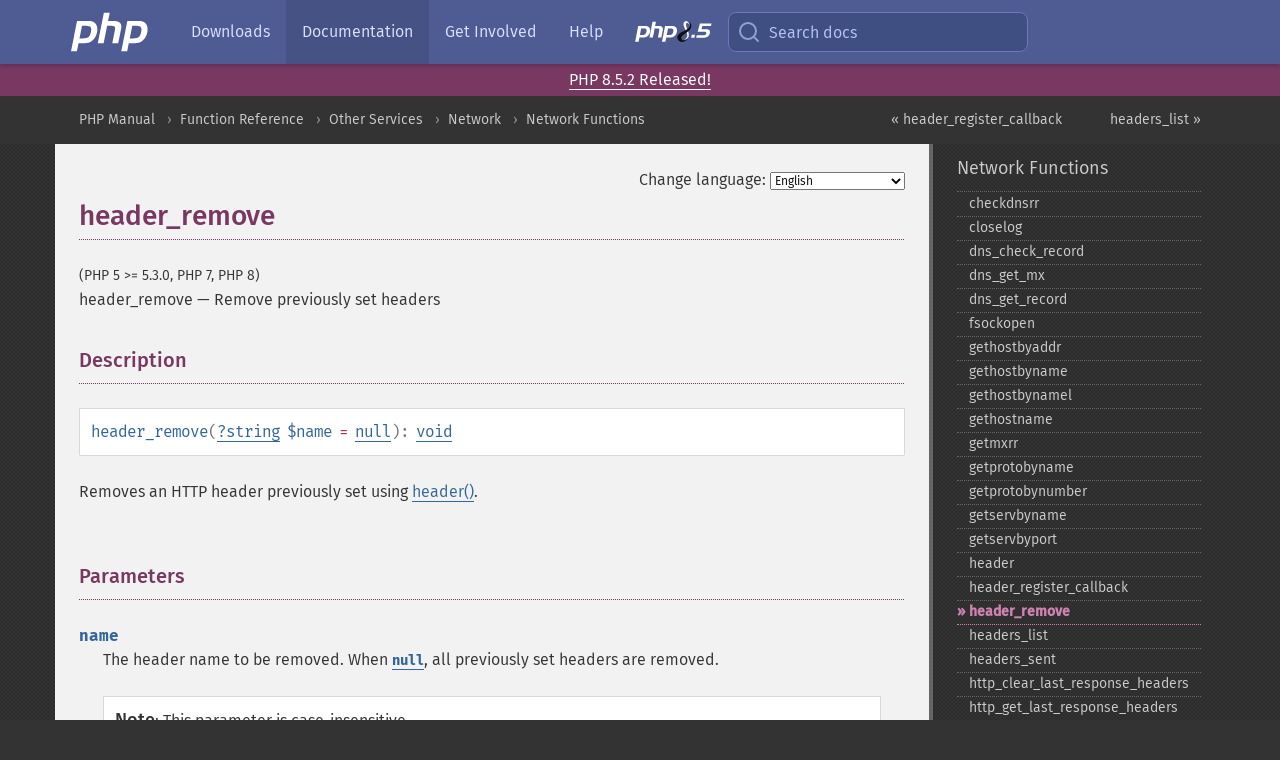

--- FILE ---
content_type: text/html; charset=utf-8
request_url: https://www.php.net/manual/en/function.header-remove.php
body_size: 9813
content:
<!DOCTYPE html>
<html xmlns="http://www.w3.org/1999/xhtml" lang="en">
<head>

  <meta charset="utf-8">
  <meta name="viewport" content="width=device-width, initial-scale=1.0">

     <base href="https://www.php.net/manual/en/function.header-remove.php">
  
  <title>PHP: header_remove - Manual</title>

      <link rel="stylesheet" type="text/css" href="/cached.php?t=1756715876&amp;f=/fonts/Fira/fira.css" media="screen">
      <link rel="stylesheet" type="text/css" href="/cached.php?t=1756715876&amp;f=/fonts/Font-Awesome/css/fontello.css" media="screen">
      <link rel="stylesheet" type="text/css" href="/cached.php?t=1763585401&amp;f=/styles/theme-base.css" media="screen">
      <link rel="stylesheet" type="text/css" href="/cached.php?t=1763575802&amp;f=/styles/theme-medium.css" media="screen">
  
 <link rel="icon" type="image/svg+xml" sizes="any" href="https://www.php.net/favicon.svg?v=2">
 <link rel="icon" type="image/png" sizes="196x196" href="https://www.php.net/favicon-196x196.png?v=2">
 <link rel="icon" type="image/png" sizes="32x32" href="https://www.php.net/favicon-32x32.png?v=2">
 <link rel="icon" type="image/png" sizes="16x16" href="https://www.php.net/favicon-16x16.png?v=2">
 <link rel="shortcut icon" href="https://www.php.net/favicon.ico?v=2">

 <link rel="search" type="application/opensearchdescription+xml" href="https://www.php.net/phpnetimprovedsearch.src" title="Add PHP.net search">
 <link rel="alternate" type="application/atom+xml" href="https://www.php.net/releases/feed.php" title="PHP Release feed">
 <link rel="alternate" type="application/atom+xml" href="https://www.php.net/feed.atom" title="PHP: Hypertext Preprocessor">

 <link rel="canonical" href="https://www.php.net/manual/en/function.header-remove.php">
 <link rel="shorturl" href="https://www.php.net/header-remove">
 <link rel="alternate" href="https://www.php.net/header-remove" hreflang="x-default">

 <link rel="contents" href="https://www.php.net/manual/en/index.php">
 <link rel="index" href="https://www.php.net/manual/en/ref.network.php">
 <link rel="prev" href="https://www.php.net/manual/en/function.header-register-callback.php">
 <link rel="next" href="https://www.php.net/manual/en/function.headers-list.php">

 <link rel="alternate" href="https://www.php.net/manual/en/function.header-remove.php" hreflang="en">
 <link rel="alternate" href="https://www.php.net/manual/de/function.header-remove.php" hreflang="de">
 <link rel="alternate" href="https://www.php.net/manual/es/function.header-remove.php" hreflang="es">
 <link rel="alternate" href="https://www.php.net/manual/fr/function.header-remove.php" hreflang="fr">
 <link rel="alternate" href="https://www.php.net/manual/it/function.header-remove.php" hreflang="it">
 <link rel="alternate" href="https://www.php.net/manual/ja/function.header-remove.php" hreflang="ja">
 <link rel="alternate" href="https://www.php.net/manual/pt_BR/function.header-remove.php" hreflang="pt_BR">
 <link rel="alternate" href="https://www.php.net/manual/ru/function.header-remove.php" hreflang="ru">
 <link rel="alternate" href="https://www.php.net/manual/tr/function.header-remove.php" hreflang="tr">
 <link rel="alternate" href="https://www.php.net/manual/uk/function.header-remove.php" hreflang="uk">
 <link rel="alternate" href="https://www.php.net/manual/zh/function.header-remove.php" hreflang="zh">

<link rel="stylesheet" type="text/css" href="/cached.php?t=1756715876&amp;f=/fonts/Fira/fira.css" media="screen">
<link rel="stylesheet" type="text/css" href="/cached.php?t=1756715876&amp;f=/fonts/Font-Awesome/css/fontello.css" media="screen">
<link rel="stylesheet" type="text/css" href="/cached.php?t=1763585401&amp;f=/styles/theme-base.css" media="screen">
<link rel="stylesheet" type="text/css" href="/cached.php?t=1763575802&amp;f=/styles/theme-medium.css" media="screen">


 <base href="https://www.php.net/manual/en/function.header-remove.php">

<meta name="Description" content="Remove previously set headers" />

<meta name="twitter:card" content="summary_large_image" />
<meta name="twitter:site" content="@official_php" />
<meta name="twitter:title" content="PHP: header_remove - Manual" />
<meta name="twitter:description" content="Remove previously set headers" />
<meta name="twitter:creator" content="@official_php" />
<meta name="twitter:image:src" content="https://www.php.net/images/meta-image.png" />

<meta itemprop="name" content="PHP: header_remove - Manual" />
<meta itemprop="description" content="Remove previously set headers" />
<meta itemprop="image" content="https://www.php.net/images/meta-image.png" />

<meta property="og:image" content="https://www.php.net/images/meta-image.png" />
<meta property="og:description" content="Remove previously set headers" />

<link href="https://fosstodon.org/@php" rel="me" />
<!-- Matomo -->
<script>
    var _paq = window._paq = window._paq || [];
    /* tracker methods like "setCustomDimension" should be called before "trackPageView" */
    _paq.push(["setDoNotTrack", true]);
    _paq.push(["disableCookies"]);
    _paq.push(['trackPageView']);
    _paq.push(['enableLinkTracking']);
    (function() {
        var u="https://analytics.php.net/";
        _paq.push(['setTrackerUrl', u+'matomo.php']);
        _paq.push(['setSiteId', '1']);
        var d=document, g=d.createElement('script'), s=d.getElementsByTagName('script')[0];
        g.async=true; g.src=u+'matomo.js'; s.parentNode.insertBefore(g,s);
    })();
</script>
<!-- End Matomo Code -->
</head>
<body class="docs "><a href="/x-myracloud-5958a2bbbed300a9b9ac631223924e0b/1768841364.212" style="display:  none">update page now</a>

<nav class="navbar navbar-fixed-top">
  <div class="navbar__inner">
    <a href="/" aria-label="PHP Home" class="navbar__brand">
      <img
        src="/images/logos/php-logo-white.svg"
        aria-hidden="true"
        width="80"
        height="40"
      >
    </a>

    <div
      id="navbar__offcanvas"
      tabindex="-1"
      class="navbar__offcanvas"
      aria-label="Menu"
    >
      <button
        id="navbar__close-button"
        class="navbar__icon-item navbar_icon-item--visually-aligned navbar__close-button"
      >
        <svg xmlns="http://www.w3.org/2000/svg" width="24" viewBox="0 0 24 24" fill="currentColor"><path d="M19,6.41L17.59,5L12,10.59L6.41,5L5,6.41L10.59,12L5,17.59L6.41,19L12,13.41L17.59,19L19,17.59L13.41,12L19,6.41Z" /></svg>
      </button>

      <ul class="navbar__nav">
                            <li class="navbar__item">
              <a
                href="/downloads.php"
                                class="navbar__link  "
              >
                                  Downloads                              </a>
          </li>
                            <li class="navbar__item">
              <a
                href="/docs.php"
                aria-current="page"                class="navbar__link navbar__link--active "
              >
                                  Documentation                              </a>
          </li>
                            <li class="navbar__item">
              <a
                href="/get-involved.php"
                                class="navbar__link  "
              >
                                  Get Involved                              </a>
          </li>
                            <li class="navbar__item">
              <a
                href="/support.php"
                                class="navbar__link  "
              >
                                  Help                              </a>
          </li>
                            <li class="navbar__item">
              <a
                href="/releases/8.5/index.php"
                                class="navbar__link  navbar__release"
              >
                                  <img src="/images/php8/logo_php8_5.svg" alt="PHP 8.5">
                              </a>
          </li>
              </ul>
    </div>

    <div class="navbar__right">
        
      
      <!-- Desktop default search -->
      <form
        action="/manual-lookup.php"
        class="navbar__search-form"
      >
        <label for="navbar__search-input" aria-label="Search docs">
          <svg
  xmlns="http://www.w3.org/2000/svg"
  aria-hidden="true"
  width="24"
  viewBox="0 0 24 24"
  fill="none"
  stroke="currentColor"
  stroke-width="2"
  stroke-linecap="round"
  stroke-linejoin="round"
>
  <circle cx="11" cy="11" r="8"></circle>
  <line x1="21" y1="21" x2="16.65" y2="16.65"></line>
</svg>        </label>
        <input
          type="search"
          name="pattern"
          id="navbar__search-input"
          class="navbar__search-input"
          placeholder="Search docs"
          accesskey="s"
        >
        <input type="hidden" name="scope" value="quickref">
      </form>

      <!-- Desktop encanced search -->
      <button
        id="navbar__search-button"
        class="navbar__search-button"
        hidden
      >
        <svg
  xmlns="http://www.w3.org/2000/svg"
  aria-hidden="true"
  width="24"
  viewBox="0 0 24 24"
  fill="none"
  stroke="currentColor"
  stroke-width="2"
  stroke-linecap="round"
  stroke-linejoin="round"
>
  <circle cx="11" cy="11" r="8"></circle>
  <line x1="21" y1="21" x2="16.65" y2="16.65"></line>
</svg>        Search docs
      </button>

        
      <!-- Mobile default items -->
      <a
        id="navbar__search-link"
        href="/lookup-form.php"
        aria-label="Search docs"
        class="navbar__icon-item navbar__search-link"
      >
        <svg
  xmlns="http://www.w3.org/2000/svg"
  aria-hidden="true"
  width="24"
  viewBox="0 0 24 24"
  fill="none"
  stroke="currentColor"
  stroke-width="2"
  stroke-linecap="round"
  stroke-linejoin="round"
>
  <circle cx="11" cy="11" r="8"></circle>
  <line x1="21" y1="21" x2="16.65" y2="16.65"></line>
</svg>      </a>
      <a
        id="navbar__menu-link"
        href="/menu.php"
        aria-label="Menu"
        class="navbar__icon-item navbar_icon-item--visually-aligned navbar_menu-link"
      >
        <svg xmlns="http://www.w3.org/2000/svg"
  aria-hidden="true"
  width="24"
  viewBox="0 0 24 24"
  fill="currentColor"
>
  <path d="M3,6H21V8H3V6M3,11H21V13H3V11M3,16H21V18H3V16Z" />
</svg>      </a>

      <!-- Mobile enhanced items -->
      <button
        id="navbar__search-button-mobile"
        aria-label="Search docs"
        class="navbar__icon-item navbar__search-button-mobile"
        hidden
      >
        <svg
  xmlns="http://www.w3.org/2000/svg"
  aria-hidden="true"
  width="24"
  viewBox="0 0 24 24"
  fill="none"
  stroke="currentColor"
  stroke-width="2"
  stroke-linecap="round"
  stroke-linejoin="round"
>
  <circle cx="11" cy="11" r="8"></circle>
  <line x1="21" y1="21" x2="16.65" y2="16.65"></line>
</svg>      </button>
      <button
        id="navbar__menu-button"
        aria-label="Menu"
        class="navbar__icon-item navbar_icon-item--visually-aligned"
        hidden
      >
        <svg xmlns="http://www.w3.org/2000/svg"
  aria-hidden="true"
  width="24"
  viewBox="0 0 24 24"
  fill="currentColor"
>
  <path d="M3,6H21V8H3V6M3,11H21V13H3V11M3,16H21V18H3V16Z" />
</svg>      </button>
    </div>

    <div
      id="navbar__backdrop"
      class="navbar__backdrop"
    ></div>
  </div>

  <div id="flash-message"></div>
</nav>
<div class="headsup"><a href='/index.php#2026-01-15-3'>PHP 8.5.2 Released!</a></div>
<nav id="trick"><div><dl>
<dt><a href='/manual/en/getting-started.php'>Getting Started</a></dt>
	<dd><a href='/manual/en/introduction.php'>Introduction</a></dd>
	<dd><a href='/manual/en/tutorial.php'>A simple tutorial</a></dd>
<dt><a href='/manual/en/langref.php'>Language Reference</a></dt>
	<dd><a href='/manual/en/language.basic-syntax.php'>Basic syntax</a></dd>
	<dd><a href='/manual/en/language.types.php'>Types</a></dd>
	<dd><a href='/manual/en/language.variables.php'>Variables</a></dd>
	<dd><a href='/manual/en/language.constants.php'>Constants</a></dd>
	<dd><a href='/manual/en/language.expressions.php'>Expressions</a></dd>
	<dd><a href='/manual/en/language.operators.php'>Operators</a></dd>
	<dd><a href='/manual/en/language.control-structures.php'>Control Structures</a></dd>
	<dd><a href='/manual/en/language.functions.php'>Functions</a></dd>
	<dd><a href='/manual/en/language.oop5.php'>Classes and Objects</a></dd>
	<dd><a href='/manual/en/language.namespaces.php'>Namespaces</a></dd>
	<dd><a href='/manual/en/language.enumerations.php'>Enumerations</a></dd>
	<dd><a href='/manual/en/language.errors.php'>Errors</a></dd>
	<dd><a href='/manual/en/language.exceptions.php'>Exceptions</a></dd>
	<dd><a href='/manual/en/language.fibers.php'>Fibers</a></dd>
	<dd><a href='/manual/en/language.generators.php'>Generators</a></dd>
	<dd><a href='/manual/en/language.attributes.php'>Attributes</a></dd>
	<dd><a href='/manual/en/language.references.php'>References Explained</a></dd>
	<dd><a href='/manual/en/reserved.variables.php'>Predefined Variables</a></dd>
	<dd><a href='/manual/en/reserved.exceptions.php'>Predefined Exceptions</a></dd>
	<dd><a href='/manual/en/reserved.interfaces.php'>Predefined Interfaces and Classes</a></dd>
	<dd><a href='/manual/en/reserved.attributes.php'>Predefined Attributes</a></dd>
	<dd><a href='/manual/en/context.php'>Context options and parameters</a></dd>
	<dd><a href='/manual/en/wrappers.php'>Supported Protocols and Wrappers</a></dd>
</dl>
<dl>
<dt><a href='/manual/en/security.php'>Security</a></dt>
	<dd><a href='/manual/en/security.intro.php'>Introduction</a></dd>
	<dd><a href='/manual/en/security.general.php'>General considerations</a></dd>
	<dd><a href='/manual/en/security.cgi-bin.php'>Installed as CGI binary</a></dd>
	<dd><a href='/manual/en/security.apache.php'>Installed as an Apache module</a></dd>
	<dd><a href='/manual/en/security.sessions.php'>Session Security</a></dd>
	<dd><a href='/manual/en/security.filesystem.php'>Filesystem Security</a></dd>
	<dd><a href='/manual/en/security.database.php'>Database Security</a></dd>
	<dd><a href='/manual/en/security.errors.php'>Error Reporting</a></dd>
	<dd><a href='/manual/en/security.variables.php'>User Submitted Data</a></dd>
	<dd><a href='/manual/en/security.hiding.php'>Hiding PHP</a></dd>
	<dd><a href='/manual/en/security.current.php'>Keeping Current</a></dd>
<dt><a href='/manual/en/features.php'>Features</a></dt>
	<dd><a href='/manual/en/features.http-auth.php'>HTTP authentication with PHP</a></dd>
	<dd><a href='/manual/en/features.cookies.php'>Cookies</a></dd>
	<dd><a href='/manual/en/features.sessions.php'>Sessions</a></dd>
	<dd><a href='/manual/en/features.file-upload.php'>Handling file uploads</a></dd>
	<dd><a href='/manual/en/features.remote-files.php'>Using remote files</a></dd>
	<dd><a href='/manual/en/features.connection-handling.php'>Connection handling</a></dd>
	<dd><a href='/manual/en/features.persistent-connections.php'>Persistent Database Connections</a></dd>
	<dd><a href='/manual/en/features.commandline.php'>Command line usage</a></dd>
	<dd><a href='/manual/en/features.gc.php'>Garbage Collection</a></dd>
	<dd><a href='/manual/en/features.dtrace.php'>DTrace Dynamic Tracing</a></dd>
</dl>
<dl>
<dt><a href='/manual/en/funcref.php'>Function Reference</a></dt>
	<dd><a href='/manual/en/refs.basic.php.php'>Affecting PHP's Behaviour</a></dd>
	<dd><a href='/manual/en/refs.utilspec.audio.php'>Audio Formats Manipulation</a></dd>
	<dd><a href='/manual/en/refs.remote.auth.php'>Authentication Services</a></dd>
	<dd><a href='/manual/en/refs.utilspec.cmdline.php'>Command Line Specific Extensions</a></dd>
	<dd><a href='/manual/en/refs.compression.php'>Compression and Archive Extensions</a></dd>
	<dd><a href='/manual/en/refs.crypto.php'>Cryptography Extensions</a></dd>
	<dd><a href='/manual/en/refs.database.php'>Database Extensions</a></dd>
	<dd><a href='/manual/en/refs.calendar.php'>Date and Time Related Extensions</a></dd>
	<dd><a href='/manual/en/refs.fileprocess.file.php'>File System Related Extensions</a></dd>
	<dd><a href='/manual/en/refs.international.php'>Human Language and Character Encoding Support</a></dd>
	<dd><a href='/manual/en/refs.utilspec.image.php'>Image Processing and Generation</a></dd>
	<dd><a href='/manual/en/refs.remote.mail.php'>Mail Related Extensions</a></dd>
	<dd><a href='/manual/en/refs.math.php'>Mathematical Extensions</a></dd>
	<dd><a href='/manual/en/refs.utilspec.nontext.php'>Non-Text MIME Output</a></dd>
	<dd><a href='/manual/en/refs.fileprocess.process.php'>Process Control Extensions</a></dd>
	<dd><a href='/manual/en/refs.basic.other.php'>Other Basic Extensions</a></dd>
	<dd><a href='/manual/en/refs.remote.other.php'>Other Services</a></dd>
	<dd><a href='/manual/en/refs.search.php'>Search Engine Extensions</a></dd>
	<dd><a href='/manual/en/refs.utilspec.server.php'>Server Specific Extensions</a></dd>
	<dd><a href='/manual/en/refs.basic.session.php'>Session Extensions</a></dd>
	<dd><a href='/manual/en/refs.basic.text.php'>Text Processing</a></dd>
	<dd><a href='/manual/en/refs.basic.vartype.php'>Variable and Type Related Extensions</a></dd>
	<dd><a href='/manual/en/refs.webservice.php'>Web Services</a></dd>
	<dd><a href='/manual/en/refs.utilspec.windows.php'>Windows Only Extensions</a></dd>
	<dd><a href='/manual/en/refs.xml.php'>XML Manipulation</a></dd>
	<dd><a href='/manual/en/refs.ui.php'>GUI Extensions</a></dd>
</dl>
<dl>
<dt>Keyboard Shortcuts</dt><dt>?</dt>
<dd>This help</dd>
<dt>j</dt>
<dd>Next menu item</dd>
<dt>k</dt>
<dd>Previous menu item</dd>
<dt>g p</dt>
<dd>Previous man page</dd>
<dt>g n</dt>
<dd>Next man page</dd>
<dt>G</dt>
<dd>Scroll to bottom</dd>
<dt>g g</dt>
<dd>Scroll to top</dd>
<dt>g h</dt>
<dd>Goto homepage</dd>
<dt>g s</dt>
<dd>Goto search<br>(current page)</dd>
<dt>/</dt>
<dd>Focus search box</dd>
</dl></div></nav>
<div id="goto">
    <div class="search">
         <div class="text"></div>
         <div class="results"><ul></ul></div>
   </div>
</div>

  <div id="breadcrumbs" class="clearfix">
    <div id="breadcrumbs-inner">
          <div class="next">
        <a href="function.headers-list.php">
          headers_list &raquo;
        </a>
      </div>
              <div class="prev">
        <a href="function.header-register-callback.php">
          &laquo; header_register_callback        </a>
      </div>
          <ul>
            <li><a href='index.php'>PHP Manual</a></li>      <li><a href='funcref.php'>Function Reference</a></li>      <li><a href='refs.remote.other.php'>Other Services</a></li>      <li><a href='book.network.php'>Network</a></li>      <li><a href='ref.network.php'>Network Functions</a></li>      </ul>
    </div>
  </div>




<div id="layout" class="clearfix">
  <section id="layout-content">
  <div class="page-tools">
    <div class="change-language">
      <form action="/manual/change.php" method="get" id="changelang" name="changelang">
        <fieldset>
          <label for="changelang-langs">Change language:</label>
          <select onchange="document.changelang.submit()" name="page" id="changelang-langs">
            <option value='en/function.header-remove.php' selected="selected">English</option>
            <option value='de/function.header-remove.php'>German</option>
            <option value='es/function.header-remove.php'>Spanish</option>
            <option value='fr/function.header-remove.php'>French</option>
            <option value='it/function.header-remove.php'>Italian</option>
            <option value='ja/function.header-remove.php'>Japanese</option>
            <option value='pt_BR/function.header-remove.php'>Brazilian Portuguese</option>
            <option value='ru/function.header-remove.php'>Russian</option>
            <option value='tr/function.header-remove.php'>Turkish</option>
            <option value='uk/function.header-remove.php'>Ukrainian</option>
            <option value='zh/function.header-remove.php'>Chinese (Simplified)</option>
            <option value='help-translate.php'>Other</option>
          </select>
        </fieldset>
      </form>
    </div>
  </div><div id="function.header-remove" class="refentry">
 <div class="refnamediv">
  <h1 class="refname">header_remove</h1>
  <p class="verinfo">(PHP 5 &gt;= 5.3.0, PHP 7, PHP 8)</p><p class="refpurpose"><span class="refname">header_remove</span> &mdash; <span class="dc-title">Remove previously set headers</span></p>

 </div>

 <div class="refsect1 description" id="refsect1-function.header-remove-description">
  <h3 class="title">Description</h3>
  <div class="methodsynopsis dc-description">
   <span class="methodname"><strong>header_remove</strong></span>(<span class="methodparam"><span class="type"><span class="type"><a href="language.types.null.php" class="type null">?</a></span><span class="type"><a href="language.types.string.php" class="type string">string</a></span></span> <code class="parameter">$name</code><span class="initializer"> = <strong><code><a href="reserved.constants.php#constant.null">null</a></code></strong></span></span>): <span class="type"><a href="language.types.void.php" class="type void">void</a></span></div>

  <p class="para rdfs-comment">
   Removes an HTTP header previously set using <span class="function"><a href="function.header.php" class="function">header()</a></span>.
  </p>
 </div>


 <div class="refsect1 parameters" id="refsect1-function.header-remove-parameters">
  <h3 class="title">Parameters</h3>
  <p class="para">
   <dl>
    
     <dt><code class="parameter">name</code></dt>
     <dd>
      <p class="para">
       The header name to be removed. When <strong><code><a href="reserved.constants.php#constant.null">null</a></code></strong>, all previously set headers are removed.
      </p>
      <blockquote class="note"><p><strong class="note">Note</strong>: 
       <span class="simpara">
        This parameter is case-insensitive.
       </span>
      </p></blockquote>
     </dd>
    
   </dl>
  </p>
 </div>


 <div class="refsect1 returnvalues" id="refsect1-function.header-remove-returnvalues">
  <h3 class="title">Return Values</h3>
  <p class="para">
   No value is returned.
  </p>
 </div>


 <div class="refsect1 changelog" id="refsect1-function.header-remove-changelog">
  <h3 class="title">Changelog</h3>
  <table class="doctable informaltable">
   
    <thead>
     <tr>
      <th>Version</th>
      <th>Description</th>
     </tr>

    </thead>

    <tbody class="tbody">
     <tr>
      <td>8.0.0</td>
      <td>
       <code class="parameter">name</code> is nullable now.
      </td>
     </tr>

    </tbody>
   
  </table>

 </div>


 <div class="refsect1 examples" id="refsect1-function.header-remove-examples">
  <h3 class="title">Examples</h3>
  <p class="para">
   <div class="example" id="example-1">
    <p><strong>Example #1 Unsetting specific header.</strong></p>
    <div class="example-contents">
<div class="phpcode"><code><span style="color: #000000"><span style="color: #0000BB">&lt;?php<br />header</span><span style="color: #007700">(</span><span style="color: #DD0000">"X-Foo: Bar"</span><span style="color: #007700">);<br /></span><span style="color: #0000BB">header</span><span style="color: #007700">(</span><span style="color: #DD0000">"X-Bar: Baz"</span><span style="color: #007700">);<br /></span><span style="color: #0000BB">header_remove</span><span style="color: #007700">(</span><span style="color: #DD0000">"X-Foo"</span><span style="color: #007700">); <br /></span><span style="color: #0000BB">?&gt;</span></span></code></div>
    </div>

    <div class="example-contents"><p>The above example will output
something similar to:</p></div>
    <div class="example-contents screen">
<div class="examplescode"><pre class="examplescode">X-Bar: Baz</pre>
</div>
    </div>
   </div>
   <div class="example" id="example-2">
    <p><strong>Example #2 Unsetting all previously set headers.</strong></p>
    <div class="example-contents">
<div class="phpcode"><code><span style="color: #000000"><span style="color: #0000BB">&lt;?php<br />header</span><span style="color: #007700">(</span><span style="color: #DD0000">"X-Foo: Bar"</span><span style="color: #007700">);<br /></span><span style="color: #0000BB">header</span><span style="color: #007700">(</span><span style="color: #DD0000">"X-Bar: Baz"</span><span style="color: #007700">);<br /></span><span style="color: #0000BB">header_remove</span><span style="color: #007700">(); <br /></span><span style="color: #0000BB">?&gt;</span></span></code></div>
    </div>

    <div class="example-contents"><p>The above example will output
something similar to:</p></div>
    <div class="example-contents screen">
<div class="examplescode"><pre class="examplescode"></pre>
</div>
    </div>
   </div>
  </p>
 </div>


 <div class="refsect1 notes" id="refsect1-function.header-remove-notes">
  <h3 class="title">Notes</h3>
  <div class="caution"><strong class="caution">Caution</strong>
   <p class="para">
    This function will remove <em>all</em> headers set by PHP,
    including cookies, session and the <code class="literal">X-Powered-By</code> headers.
   </p>
  </div>
  <blockquote class="note"><p><strong class="note">Note</strong>: 
   <p class="para">
    Headers will only be accessible and output when a SAPI that supports them
    is in use.
   </p>
  </p></blockquote>

 </div>


 <div class="refsect1 seealso" id="refsect1-function.header-remove-seealso">
  <h3 class="title">See Also</h3>
  <p class="para">
   <ul class="simplelist">
    <li><span class="function"><a href="function.header.php" class="function" rel="rdfs-seeAlso">header()</a> - Send a raw HTTP header</span></li>
    <li><span class="function"><a href="function.headers-sent.php" class="function" rel="rdfs-seeAlso">headers_sent()</a> - Checks if or where headers have been sent</span></li>
   </ul>
  </p>
 </div>


</div>    <div class="contribute">
      <h3 class="title">Found A Problem?</h3>
      <div>
         
      </div>
      <div class="edit-bug">
        <a href="https://github.com/php/doc-base/blob/master/README.md" title="This will take you to our contribution guidelines on GitHub" target="_blank" rel="noopener noreferrer">Learn How To Improve This Page</a>
        •
        <a href="https://github.com/php/doc-en/blob/master/reference/network/functions/header-remove.xml">Submit a Pull Request</a>
        •
        <a href="https://github.com/php/doc-en/issues/new?body=From%20manual%20page:%20https:%2F%2Fphp.net%2Ffunction.header-remove%0A%0A---">Report a Bug</a>
      </div>
    </div><section id="usernotes">
<div class="head">
<span class="action"><a href="/manual/add-note.php?sect=function.header-remove&amp;repo=en&amp;redirect=https://www.php.net/manual/en/function.header-remove.php">＋<small>add a note</small></a></span>
<h3 class="title">User Contributed Notes <span class="count">4 notes</span></h3>
</div><div id="allnotes">
  <div class="note" id="102619">  <div class="votes">
    <div id="Vu102619">
    <a href="/manual/vote-note.php?id=102619&amp;page=function.header-remove&amp;vote=up" title="Vote up!" class="usernotes-voteu">up</a>
    </div>
    <div id="Vd102619">
    <a href="/manual/vote-note.php?id=102619&amp;page=function.header-remove&amp;vote=down" title="Vote down!" class="usernotes-voted">down</a>
    </div>
    <div class="tally" id="V102619" title="61% like this...">
    14
    </div>
  </div>
  <a href="#102619" class="name">
  <strong class="user"><em>Saeed Khamseh</em></strong></a><a class="genanchor" href="#102619"> &para;</a><div class="date" title="2011-02-24 11:53"><strong>14 years ago</strong></div>
  <div class="text" id="Hcom102619">
<div class="phpcode"><pre><code class="html">if you want to remove header information about php version (x-powered-by), you can use:

header_remove('x-powered-by');

alternatively, if you don't have php 5.3 installed, you can do the same thing using "header" command:

header('x-powered-by:');

don't forget the ':' character at the end of the string!</code></pre></div>
  </div>
 </div>
  <div class="note" id="117894">  <div class="votes">
    <div id="Vu117894">
    <a href="/manual/vote-note.php?id=117894&amp;page=function.header-remove&amp;vote=up" title="Vote up!" class="usernotes-voteu">up</a>
    </div>
    <div id="Vd117894">
    <a href="/manual/vote-note.php?id=117894&amp;page=function.header-remove&amp;vote=down" title="Vote down!" class="usernotes-voted">down</a>
    </div>
    <div class="tally" id="V117894" title="54% like this...">
    3
    </div>
  </div>
  <a href="#117894" class="name">
  <strong class="user"><em>Anonymous</em></strong></a><a class="genanchor" href="#117894"> &para;</a><div class="date" title="2015-08-27 12:46"><strong>10 years ago</strong></div>
  <div class="text" id="Hcom117894">
<div class="phpcode"><pre><code class="html">expose_php is php.ini only!

this won't work:
ini_set('expose_php',0);

works:
header_remove('x-powered-by');</code></pre></div>
  </div>
 </div>
  <div class="note" id="129536">  <div class="votes">
    <div id="Vu129536">
    <a href="/manual/vote-note.php?id=129536&amp;page=function.header-remove&amp;vote=up" title="Vote up!" class="usernotes-voteu">up</a>
    </div>
    <div id="Vd129536">
    <a href="/manual/vote-note.php?id=129536&amp;page=function.header-remove&amp;vote=down" title="Vote down!" class="usernotes-voted">down</a>
    </div>
    <div class="tally" id="V129536" title="100% like this...">
    1
    </div>
  </div>
  <a href="#129536" class="name">
  <strong class="user"><em>luis dot angelino at laweb dot com dot br</em></strong></a><a class="genanchor" href="#129536"> &para;</a><div class="date" title="2024-06-03 11:31"><strong>1 year ago</strong></div>
  <div class="text" id="Hcom129536">
<div class="phpcode"><pre><code class="html">If you are using this:

#!/usr/local/bin/php

You can add "-q" at the end of it and the headers will be removed, beacuse header_remove will not remove "Content-type"

#!/usr/local/bin/php -q</code></pre></div>
  </div>
 </div>
  <div class="note" id="122777">  <div class="votes">
    <div id="Vu122777">
    <a href="/manual/vote-note.php?id=122777&amp;page=function.header-remove&amp;vote=up" title="Vote up!" class="usernotes-voteu">up</a>
    </div>
    <div id="Vd122777">
    <a href="/manual/vote-note.php?id=122777&amp;page=function.header-remove&amp;vote=down" title="Vote down!" class="usernotes-voted">down</a>
    </div>
    <div class="tally" id="V122777" title="40% like this...">
    -2
    </div>
  </div>
  <a href="#122777" class="name">
  <strong class="user"><em>jake at qzdesign dot co dot uk</em></strong></a><a class="genanchor" href="#122777"> &para;</a><div class="date" title="2018-05-29 10:57"><strong>7 years ago</strong></div>
  <div class="text" id="Hcom122777">
<div class="phpcode"><pre><code class="html">When called from a command-line process, this function does nothing when passed a specific header to remove, but it does nonetheless work properly when called with no arguments to remove all headers.

Thus, when unit-testing or executing in some other test harness, if the code you are testing may call `header_remove()`, with the UOPZ and XDebug extensions loaded, you could use the following in order to more effectively test that the expected headers are set [which you would do by inspecting the array returned by `xdebug_get_headers()` after running the code under test, as `headers_list()` does not work despite the headers actually being stored internally as normal]:

<span class="default">&lt;?php
uopz_set_return</span><span class="keyword">(
  </span><span class="string">'header_remove'</span><span class="keyword">,
  function(</span><span class="default">$name </span><span class="keyword">= </span><span class="default">null</span><span class="keyword">) {
    if (</span><span class="default">$name </span><span class="keyword">!== </span><span class="default">null</span><span class="keyword">) {
      </span><span class="default">$pattern </span><span class="keyword">= </span><span class="string">'/^' </span><span class="keyword">. </span><span class="default">preg_quote</span><span class="keyword">(</span><span class="default">$name</span><span class="keyword">, </span><span class="string">'/'</span><span class="keyword">) . </span><span class="string">':/i'</span><span class="keyword">;
      </span><span class="default">$headers </span><span class="keyword">= </span><span class="default">array_filter</span><span class="keyword">(
        </span><span class="default">xdebug_get_headers</span><span class="keyword">(),
        function(</span><span class="default">$header</span><span class="keyword">) use(</span><span class="default">$pattern</span><span class="keyword">) {
          return !</span><span class="default">preg_match</span><span class="keyword">(</span><span class="default">$pattern</span><span class="keyword">, </span><span class="default">$header</span><span class="keyword">);
        }
      );
    }
    </span><span class="comment">// This works to remove all headers, just not individual headers.
    </span><span class="default">header_remove</span><span class="keyword">();
    if (</span><span class="default">$name </span><span class="keyword">!== </span><span class="default">null</span><span class="keyword">) {
      foreach (</span><span class="default">$headers </span><span class="keyword">as </span><span class="default">$header</span><span class="keyword">) {
        </span><span class="default">header</span><span class="keyword">(</span><span class="default">$header</span><span class="keyword">);
      }
    }
  },
  </span><span class="default">true
</span><span class="keyword">);
</span><span class="default">?&gt;</span></code></pre></div>
  </div>
 </div></div>
<div class="foot"><a href="/manual/add-note.php?sect=function.header-remove&amp;repo=en&amp;redirect=https://www.php.net/manual/en/function.header-remove.php">＋<small>add a note</small></a></div>
</section>    </section><!-- layout-content -->
        <aside class='layout-menu'>

        <ul class='parent-menu-list'>
                                    <li>
                <a href="ref.network.php">Network Functions</a>

                                    <ul class='child-menu-list'>

                                                <li class="">
                            <a href="function.checkdnsrr.php" title="checkdnsrr">checkdnsrr</a>
                        </li>
                                                <li class="">
                            <a href="function.closelog.php" title="closelog">closelog</a>
                        </li>
                                                <li class="">
                            <a href="function.dns-check-record.php" title="dns_&#8203;check_&#8203;record">dns_&#8203;check_&#8203;record</a>
                        </li>
                                                <li class="">
                            <a href="function.dns-get-mx.php" title="dns_&#8203;get_&#8203;mx">dns_&#8203;get_&#8203;mx</a>
                        </li>
                                                <li class="">
                            <a href="function.dns-get-record.php" title="dns_&#8203;get_&#8203;record">dns_&#8203;get_&#8203;record</a>
                        </li>
                                                <li class="">
                            <a href="function.fsockopen.php" title="fsockopen">fsockopen</a>
                        </li>
                                                <li class="">
                            <a href="function.gethostbyaddr.php" title="gethostbyaddr">gethostbyaddr</a>
                        </li>
                                                <li class="">
                            <a href="function.gethostbyname.php" title="gethostbyname">gethostbyname</a>
                        </li>
                                                <li class="">
                            <a href="function.gethostbynamel.php" title="gethostbynamel">gethostbynamel</a>
                        </li>
                                                <li class="">
                            <a href="function.gethostname.php" title="gethostname">gethostname</a>
                        </li>
                                                <li class="">
                            <a href="function.getmxrr.php" title="getmxrr">getmxrr</a>
                        </li>
                                                <li class="">
                            <a href="function.getprotobyname.php" title="getprotobyname">getprotobyname</a>
                        </li>
                                                <li class="">
                            <a href="function.getprotobynumber.php" title="getprotobynumber">getprotobynumber</a>
                        </li>
                                                <li class="">
                            <a href="function.getservbyname.php" title="getservbyname">getservbyname</a>
                        </li>
                                                <li class="">
                            <a href="function.getservbyport.php" title="getservbyport">getservbyport</a>
                        </li>
                                                <li class="">
                            <a href="function.header.php" title="header">header</a>
                        </li>
                                                <li class="">
                            <a href="function.header-register-callback.php" title="header_&#8203;register_&#8203;callback">header_&#8203;register_&#8203;callback</a>
                        </li>
                                                <li class="current">
                            <a href="function.header-remove.php" title="header_&#8203;remove">header_&#8203;remove</a>
                        </li>
                                                <li class="">
                            <a href="function.headers-list.php" title="headers_&#8203;list">headers_&#8203;list</a>
                        </li>
                                                <li class="">
                            <a href="function.headers-sent.php" title="headers_&#8203;sent">headers_&#8203;sent</a>
                        </li>
                                                <li class="">
                            <a href="function.http-clear-last-response-headers.php" title="http_&#8203;clear_&#8203;last_&#8203;response_&#8203;headers">http_&#8203;clear_&#8203;last_&#8203;response_&#8203;headers</a>
                        </li>
                                                <li class="">
                            <a href="function.http-get-last-response-headers.php" title="http_&#8203;get_&#8203;last_&#8203;response_&#8203;headers">http_&#8203;get_&#8203;last_&#8203;response_&#8203;headers</a>
                        </li>
                                                <li class="">
                            <a href="function.http-response-code.php" title="http_&#8203;response_&#8203;code">http_&#8203;response_&#8203;code</a>
                        </li>
                                                <li class="">
                            <a href="function.inet-ntop.php" title="inet_&#8203;ntop">inet_&#8203;ntop</a>
                        </li>
                                                <li class="">
                            <a href="function.inet-pton.php" title="inet_&#8203;pton">inet_&#8203;pton</a>
                        </li>
                                                <li class="">
                            <a href="function.ip2long.php" title="ip2long">ip2long</a>
                        </li>
                                                <li class="">
                            <a href="function.long2ip.php" title="long2ip">long2ip</a>
                        </li>
                                                <li class="">
                            <a href="function.net-get-interfaces.php" title="net_&#8203;get_&#8203;interfaces">net_&#8203;get_&#8203;interfaces</a>
                        </li>
                                                <li class="">
                            <a href="function.openlog.php" title="openlog">openlog</a>
                        </li>
                                                <li class="">
                            <a href="function.pfsockopen.php" title="pfsockopen">pfsockopen</a>
                        </li>
                                                <li class="">
                            <a href="function.request-parse-body.php" title="request_&#8203;parse_&#8203;body">request_&#8203;parse_&#8203;body</a>
                        </li>
                                                <li class="">
                            <a href="function.setcookie.php" title="setcookie">setcookie</a>
                        </li>
                                                <li class="">
                            <a href="function.setrawcookie.php" title="setrawcookie">setrawcookie</a>
                        </li>
                                                <li class="">
                            <a href="function.socket-get-status.php" title="socket_&#8203;get_&#8203;status">socket_&#8203;get_&#8203;status</a>
                        </li>
                                                <li class="">
                            <a href="function.socket-set-blocking.php" title="socket_&#8203;set_&#8203;blocking">socket_&#8203;set_&#8203;blocking</a>
                        </li>
                                                <li class="">
                            <a href="function.socket-set-timeout.php" title="socket_&#8203;set_&#8203;timeout">socket_&#8203;set_&#8203;timeout</a>
                        </li>
                                                <li class="">
                            <a href="function.syslog.php" title="syslog">syslog</a>
                        </li>
                        
                    </ul>
                
            </li>
                        
                    </ul>
    </aside>


  </div><!-- layout -->

  <footer>
    <div class="container footer-content">
      <div class="row-fluid">
      <ul class="footmenu">
        <li><a href="/manual/en/copyright.php">Copyright &copy; 2001-2026 The PHP Documentation Group</a></li>
        <li><a href="/my.php">My PHP.net</a></li>
        <li><a href="/contact.php">Contact</a></li>
        <li><a href="/sites.php">Other PHP.net sites</a></li>
        <li><a href="/privacy.php">Privacy policy</a></li>
      </ul>
      </div>
    </div>
  </footer>
    
<script src="/cached.php?t=1756715876&amp;f=/js/ext/jquery-3.6.0.min.js"></script>
<script src="/cached.php?t=1756715876&amp;f=/js/ext/FuzzySearch.min.js"></script>
<script src="/cached.php?t=1756715876&amp;f=/js/ext/mousetrap.min.js"></script>
<script src="/cached.php?t=1756715876&amp;f=/js/ext/jquery.scrollTo.min.js"></script>
<script src="/cached.php?t=1768309801&amp;f=/js/search.js"></script>
<script src="/cached.php?t=1768309801&amp;f=/js/common.js"></script>
<script type="module" src="/cached.php?t=1759587603&amp;f=/js/interactive-examples.js"></script>

<a id="toTop" href="javascript:;"><span id="toTopHover"></span><img width="40" height="40" alt="To Top" src="/images/to-top@2x.png"></a>

<div id="search-modal__backdrop" class="search-modal__backdrop">
  <div
    role="dialog"
    aria-label="Search modal"
    id="search-modal"
    class="search-modal"
  >
    <div class="search-modal__header">
      <div class="search-modal__form">
        <div class="search-modal__input-icon">
          <!-- https://feathericons.com search -->
          <svg xmlns="http://www.w3.org/2000/svg"
            aria-hidden="true"
            width="24"
            viewBox="0 0 24 24"
            fill="none"
            stroke="currentColor"
            stroke-width="2"
            stroke-linecap="round"
            stroke-linejoin="round"
          >
            <circle cx="11" cy="11" r="8"></circle>
            <line x1="21" y1="21" x2="16.65" y2="16.65"></line>
          </svg>
        </div>
        <input
          type="search"
          id="search-modal__input"
          class="search-modal__input"
          placeholder="Search docs"
          aria-label="Search docs"
        />
      </div>

      <button aria-label="Close" class="search-modal__close">
        <!-- https://pictogrammers.com/library/mdi/icon/close/ -->
        <svg
          xmlns="http://www.w3.org/2000/svg"
          aria-hidden="true"
          width="24"
          viewBox="0 0 24 24"
        >
          <path d="M19,6.41L17.59,5L12,10.59L6.41,5L5,6.41L10.59,12L5,17.59L6.41,19L12,13.41L17.59,19L19,17.59L13.41,12L19,6.41Z"/>
        </svg>
      </button>
    </div>
    <div
      role="listbox"
      aria-label="Search results"
      id="search-modal__results"
      class="search-modal__results"
    ></div>
    <div class="search-modal__helper-text">
      <div>
        <kbd>↑</kbd> and <kbd>↓</kbd> to navigate •
        <kbd>Enter</kbd> to select •
        <kbd>Esc</kbd> to close • <kbd>/</kbd> to open
      </div>
      <div>
        Press <kbd>Enter</kbd> without
        selection to search using Google
      </div>
    </div>
  </div>
</div>

</body>
</html>
